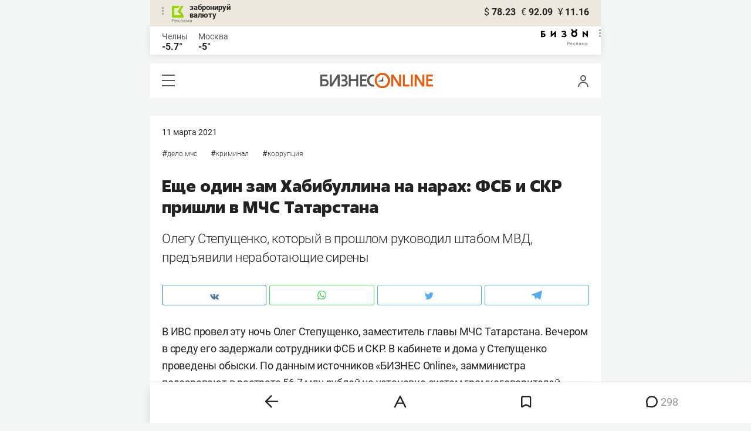

--- FILE ---
content_type: image/svg+xml
request_url: https://beta-cdn.business-online.ru/mobile/img/sp-base/footer-arrow.svg
body_size: 383
content:
<svg width="22" height="22" viewBox="0 0 22 22" fill="none" xmlns="http://www.w3.org/2000/svg">
<path d="M11 21C16.5228 21 21 16.5228 21 11C21 5.47715 16.5228 1 11 1C5.47715 1 1 5.47715 1 11C1 16.5228 5.47715 21 11 21Z" stroke="white" stroke-width="2" stroke-linecap="round" stroke-linejoin="round"/>
<path d="M11 15L15 11L11 7" stroke="white" stroke-width="2" stroke-linecap="round" stroke-linejoin="round"/>
<path d="M7 11H15" stroke="white" stroke-width="2" stroke-linecap="round" stroke-linejoin="round"/>
</svg>
